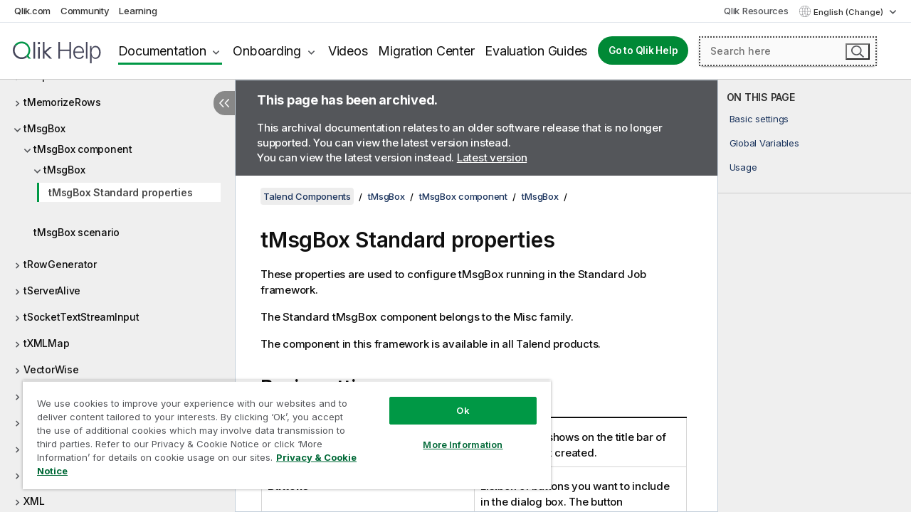

--- FILE ---
content_type: text/html; charset=utf-8
request_url: https://help.qlik.com/talend/en-US/components/7.3/tmsgbox/tmsgbox-standard-properties
body_size: 101019
content:

<!DOCTYPE html>
<html lang="en">
<head data-version="5.8.5.34">
    <meta charset="utf-8" />
    <meta name="viewport" content="width=device-width, initial-scale=1.0" />
                <meta name="DC.Type" content="reference" />
                <meta name="DC.Title" content="tMsgBox Standard properties" />
                <meta name="DC.Coverage" content="tMsgBox" />
                <meta name="prodname" content="Talend MDM Platform" />
                <meta name="prodname" content="Talend Real-Time Big Data Platform" />
                <meta name="prodname" content="Talend Data Services Platform" />
                <meta name="prodname" content="Talend Big Data Platform" />
                <meta name="prodname" content="Talend Data Management Platform" />
                <meta name="prodname" content="Talend ESB" />
                <meta name="prodname" content="Talend Data Integration" />
                <meta name="prodname" content="Talend Big Data" />
                <meta name="prodname" content="Talend Data Fabric" />
                <meta name="version" content="7.3" />
                <meta name="platform" content="Talend Studio" />
                <meta name="mapid" content="tmsgbox" />
                <meta name="pageid" content="tmsgbox-standard-properties" />
                <meta name="concepts" content="Data Governance" />
        <meta name="guide-name" content="Talend Components" />
    <meta name="product" content="Talend Components" />
    <meta name="version" content="7.3" />

        <script type="text/javascript" src="https://d2zcxm2u7ahqlt.cloudfront.net/5b4cc16bfe8667990b58e1df434da538/search-clients/db85c396-75a2-11ef-9c3f-0242ac12000b/an.js"></script>
    <script type="text/javascript" src="https://d2zcxm2u7ahqlt.cloudfront.net/5b4cc16bfe8667990b58e1df434da538/search-clients/db85c396-75a2-11ef-9c3f-0242ac12000b/searchbox.js"></script>
    <link rel="stylesheet" href="https://d2zcxm2u7ahqlt.cloudfront.net/5b4cc16bfe8667990b58e1df434da538/search-clients/db85c396-75a2-11ef-9c3f-0242ac12000b/searchbox.css" />


    <link rel="preconnect" href="https://fonts.googleapis.com" />
    <link rel="preconnect" href="https://fonts.gstatic.com" crossorigin="anonymous" />
    <link href="https://fonts.googleapis.com/css2?family=Inter:wght@100;200;300;400;500;600;700;800;900&display=swap" rel="stylesheet" />
    
    
    
		<link rel="canonical" href="https://help.talend.com/talend/en-US/components/7.3" />
				<link rel="alternate" hreflang="fr-fr" href="https://help.talend.com/talend/fr-FR/components/7.3/tmsgbox/tmsgbox-standard-properties" />
				<link rel="alternate" hreflang="ja-jp" href="https://help.talend.com/talend/ja-JP/components/7.3/tmsgbox/tmsgbox-standard-properties" />
		<link rel="alternate" hreflang="x-default" href="https://help.talend.com/talend/en-US/components/7.3/tmsgbox/tmsgbox-standard-properties" />


    <title>tMsgBox Standard properties | Talend Components Help</title>
    
    

    <script type="application/ld+json">
        {
        "@context": "https://schema.org",
        "@type": "BreadcrumbList",
        "itemListElement": [
{
"@type": "ListItem",
"position": 1,
"name": "Talend Components",
"item": "https://help.qlik.com/talend/en-US/components/7.3"
},
{
"@type": "ListItem",
"position": 2,
"name": "tMsgBox",
"item": "https://help.qlik.com/talend/en-US/components/7.3/tmsgbox"
},
{
"@type": "ListItem",
"position": 3,
"name": "tMsgBox component",
"item": "https://help.qlik.com/talend/en-US/components/7.3/tmsgbox/tmsgbox-component"
},
{
"@type": "ListItem",
"position": 4,
"name": "tMsgBox",
"item": "https://help.qlik.com/talend/en-US/components/7.3/tmsgbox/tmsgbox"
},
{
"@type": "ListItem",
"position": 5,
"name": "tMsgBox Standard properties"
}
        ]
        }
    </script>


    
        <link rel="shortcut icon" type="image/ico" href="/talend/favicon.png?v=cYBi6b1DQtYtcF7OSPc3EOSLLSqQ-A6E_gjO45eigZw" />
        <link rel="stylesheet" href="/talend/css/styles.min.css?v=5.8.5.34" />
    
    

    
    
    


    

</head>
<body class="talend">


<script>/* <![CDATA[ */var dataLayer = [{'site':'help'}];/* ]]> */</script>
<!-- Google Tag Manager -->
<noscript><iframe src="https://www.googletagmanager.com/ns.html?id=GTM-P7VJSX"
height ="0" width ="0" style ="display:none;visibility:hidden" ></iframe></noscript>
<script>// <![CDATA[
(function(w,d,s,l,i){w[l]=w[l]||[];w[l].push({'gtm.start':
new Date().getTime(),event:'gtm.js'});var f=d.getElementsByTagName(s)[0],
j=d.createElement(s),dl=l!='dataLayer'?'&l='+l:'';j.async=true;j.src=
'//www.googletagmanager.com/gtm.js?id='+i+dl;f.parentNode.insertBefore(j,f);
})(window,document,'script','dataLayer','GTM-P7VJSX');
// ]]></script>
<!-- End Google Tag Manager -->



<input type="hidden" id="basePrefix" value="talend" />
<input type="hidden" id="baseLanguage" value="en-US" />
<input type="hidden" id="baseType" value="components" />
<input type="hidden" id="baseVersion" value="7.3" />

    <input type="hidden" id="index" value="5967" />
    <input type="hidden" id="baseUrl" value="/talend/en-US/components/7.3" />
    


    <div id="wrap">
        
        
            

<div id="mega">
    

    

    <a href="javascript:skipToMain('main');" class="skip-button">Skip to main content</a>
        <a href="javascript:skipToMain('complementary');" class="skip-button hidden-mobile">Skip to complementary content</a>

    <header>
        <div class="utilities">
            <ul>
                <li><a href="https://www.qlik.com/?ga-link=qlikhelp-gnav-qlikcom">Qlik.com</a></li>
                <li><a href="https://community.qlik.com/?ga-link=qlikhelp-gnav-community">Community</a></li>
                <li><a href="https://learning.qlik.com/?ga-link=qlikhelp-gnav-learning">Learning</a></li>
            </ul>

            <div class="link">
                <a href="/en-US/Qlik-Resources.htm">Qlik Resources</a>
            </div>

            <div class="dropdown language">
	<button  aria-controls="languages-list1" aria-expanded="false" aria-label="English is currently selected. (Language menu)">
		English (Change)
	</button>
	<div aria-hidden="true" id="languages-list1">

		<ul aria-label="Menu with 5 items.">
				<li><a href="/talend/en-US/components/7.3/tmsgbox/tmsgbox-standard-properties?l=de-DE" lang="de" tabindex="-1" rel="nofollow" aria-label="Item 1 of 5. Deutsch">Deutsch</a></li>
				<li><a href="/talend/en-US/components/7.3/tmsgbox/tmsgbox-standard-properties" lang="en" tabindex="-1" rel="nofollow" aria-label="Item 2 of 5. English">English</a></li>
				<li><a href="/talend/fr-FR/components/7.3/tmsgbox/tmsgbox-standard-properties" lang="fr" tabindex="-1" rel="nofollow" aria-label="Item 3 of 5. Fran&#xE7;ais">Fran&#xE7;ais</a></li>
				<li><a href="/talend/ja-JP/components/7.3/tmsgbox/tmsgbox-standard-properties" lang="ja" tabindex="-1" rel="nofollow" aria-label="Item 4 of 5. &#x65E5;&#x672C;&#x8A9E;">&#x65E5;&#x672C;&#x8A9E;</a></li>
				<li><a href="/talend/en-US/components/7.3/tmsgbox/tmsgbox-standard-properties?l=zh-CN" lang="zh" tabindex="-1" rel="nofollow" aria-label="Item 5 of 5. &#x4E2D;&#x6587;&#xFF08;&#x4E2D;&#x56FD;&#xFF09;">&#x4E2D;&#x6587;&#xFF08;&#x4E2D;&#x56FD;&#xFF09;</a></li>
		</ul>
	</div>
	<div class="clearfix" aria-hidden="true"></div>
</div>
        </div>

        <div class="navigation">

            <div class="mobile-close-button mobile-menu-close-button">
                <button><span class="visually-hidden">Close</span></button>
            </div>
            <nav>

                <div class="logo mobile">
                    <a href="/en-US/" class="mega-logo">
                        <img src="/talend/img/logos/Qlik-Help-2024.svg" alt="Qlik Talend Help home" />
                        <span class=" external"></span>
                    </a>
                </div>

                <ul>
                    <li class="logo">
                        <a href="/en-US/" class="mega-logo">
                            <img src="/talend/img/logos/Qlik-Help-2024.svg" alt="Qlik Talend Help home" />
                            <span class=" external"></span>
                        </a>
                    </li>

                    <li class="pushdown">
                        <a href="javascript:void(0);" class="selected" aria-controls="mega-products-list" aria-expanded="false">Documentation</a>
                        <div class="pushdown-list documentation-list doc-tabs " id="mega-products-list" aria-hidden="true">

                            <div class="doc-category-list">
                                <ul>
                                    <li class="doc-category-link" id="tab1"><a href="javascript:void(0);">Cloud</a></li>
                                    <li class="doc-category-link" id="tab2"><a href="javascript:void(0);">Client-Managed</a></li>
                                    <li class="doc-category-link" id="tab3"><a href="javascript:void(0);">Additional documentation</a></li>
                                </ul>
                            </div>

                            <a href="javascript:void(0);" class="mobile doc-category-link" id="tab1">Cloud</a>
                            <div role="tabpanel" id="tabs1_tab1_panel" class="tabpanel">
                                <div>
                                    <h2>Qlik Cloud</h2>
                                    <ul class="two">
                                        <li><a href="/en-US/cloud-services/">Home</a></li>
                                        <li><a href="/en-US/cloud-services/Subsystems/Hub/Content/Global_Common/HelpSites/introducing-qlik-cloud.htm">Introduction</a></li>
                                        <li><a href="/en-US/cloud-services/csh/client/ChangeLogSaaS">What's new in Qlik Cloud</a></li>
                                        <li><a href="/en-US/cloud-services/Subsystems/Hub/Content/Global_Common/HelpSites/Talend-capabilities.htm">What is Qlik Talend Cloud</a></li>
                                        <li><a href="/en-US/cloud-services/Subsystems/Hub/Content/Sense_Hub/Introduction/analyzing-data.htm">Analytics</a></li>
                                        <li><a href="/en-US/cloud-services/Subsystems/Hub/Content/Sense_Hub/DataIntegration/Introduction/Data-services.htm">Data Integration</a></li>
                                        <li><a href="/en-US/cloud-services/Subsystems/Hub/Content/Sense_Hub/Introduction/qlik-sense-administration.htm">Administration</a></li>
                                        <li><a href="/en-US/cloud-services/Subsystems/Hub/Content/Sense_QlikAutomation/introduction/home-automation.htm">Automations</a></li>
                                        <li><a href="https://qlik.dev/" class="see-also-link-external" target="_blank">Development</a></li>
                                    </ul>
                                </div>
                                <div>
                                    <h2>Other cloud solutions</h2>
                                    <ul>
                                        <li><a href="/en-US/cloud-services/Content/Sense_Helpsites/Home-talend-cloud.htm">Talend Cloud</a></li>
                                        <li><a href="https://talend.qlik.dev/apis/" class="see-also-link-external" target="_blank">Talend API Portal</a></li>
                                        <li><a href="https://www.stitchdata.com/docs/" class="see-also-link-external" target="_blank">Stitch</a></li>
                                        <li><a href="/en-US/upsolver">Upsolver</a></li>
                                    </ul>
                                </div>
                            </div>

                            <a href="javascript:void(0);" class="mobile doc-category-link" id="tab2">Client-Managed</a>
                            <div role="tabpanel" id="tabs1_tab2_panel" class="tabpanel">
                                <div>
                                    <h2>Client-Managed — Analytics</h2>
                                    <ul class="two">
                                        <!-- client managed analytics -->
                                        <li><a tabindex="-1" href="/en-US/sense/Content/Sense_Helpsites/Home.htm">Qlik Sense for users</a></li>
                                        <li><a tabindex="-1" href="/en-US/sense-admin">Qlik Sense for administrators</a></li>
                                        <li><a tabindex="-1" href="/en-US/sense-developer">Qlik Sense for developers</a></li>
                                        <li><a tabindex="-1" href="/en-US/nprinting">Qlik NPrinting</a></li>
                                        <li><a tabindex="-1" href="/en-US/connectors">Connectors</a></li>
                                        <li><a tabindex="-1" href="/en-US/geoanalytics">Qlik GeoAnalytics</a></li>
                                        <li><a tabindex="-1" href="/en-US/alerting">Qlik Alerting</a></li>
                                        <li><a tabindex="-1" href="/en-US/qlikview/Content/QV_HelpSites/Home.htm">QlikView for users and administrators</a></li>
                                        <li><a tabindex="-1" href="/en-US/qlikview-developer">QlikView for developers</a></li>
                                        <li><a tabindex="-1" href="/en-US/governance-dashboard">Governance Dashboard</a></li>
                                    </ul>
                                </div>
                                <div>
                                    <h2>Client-Managed — Data Integration</h2>
                                    <ul class="two">
                                        <!-- client managed data integration -->
                                        <li><a tabindex="-1" href="/en-US/replicate">Qlik Replicate</a></li>
                                        <li><a tabindex="-1" href="/en-US/compose">Qlik Compose</a></li>
                                        <li><a tabindex="-1" href="/en-US/enterprise-manager">Qlik Enterprise Manager</a></li>
                                        <li><a tabindex="-1" href="/en-US/gold-client">Qlik Gold Client</a></li>
                                        <li><a tabindex="-1" href="/en-US/catalog">Qlik Catalog</a></li>
                                        <li><a tabindex="-1" href="/en-US/nodegraph">NodeGraph (legacy)</a></li>
                                        <li><a href="/talend/en-US/studio-user-guide/">Talend Studio</a></li>
                                        <li><a href="/talend/en-US/esb-developer-guide/">Talend ESB</a></li>
                                        <li><a href="/talend/en-US/administration-center-user-guide">Talend Administration Center</a></li>
                                        <li><a href="/talend/en-US/talend-data-catalog/">Talend Data Catalog</a></li>
                                        <li><a href="/talend/en-US/data-preparation-user-guide/8.0">Talend Data Preparation</a></li>
                                        <li><a href="/talend/en-US/data-stewardship-user-guide/8.0">Talend Data Stewardship</a></li>
                                    </ul>
                                </div>
                            </div>

                            <a href="javascript:void(0);" class="mobile doc-category-link" id="tab3">Additional documentation</a>
                            <div role="tabpanel" id="tabs1_tab3_panel" class="tabpanel">
                                <div>
                                    <h2>Additional documentation</h2>
                                    <ul>
                                        <li><a href="/en-US/archive" class="archive-link">Qlik Documentation archive</a></li>
                                        <li><a href="/talend/en-US/archive" class="archive-link">Talend Documentation archive</a></li>
                                        <li><div class="talend-logo"></div><a href="/talend/en-US/">Find help for Qlik Talend products</a></li>
                                    </ul>
                                </div>
                            </div>
                            <div class="doc-lightbox"></div>
                        </div>

                    </li>

                    <li class="pushdown">
                        <a href="javascript:void(0);" aria-controls="mega-onboarding-list" aria-expanded="false">Onboarding</a>

                        <div class="pushdown-list documentation-list doc-tabs " id="mega-onboarding-list" aria-hidden="true">

                            <div class="doc-category-list">
                                <ul>
                                    <li class="doc-category-link" id="tab8"><a href="javascript:void(0);">Get started with analytics</a></li>
                                    <li class="doc-category-link" id="tab9"><a href="javascript:void(0);">Get started with data integration</a></li>
                                </ul>
                            </div>

                            <div role="tabpanel" id="tabs1_tab8_panel" class="tabpanel">
                                <div>
                                    <h2>Onboarding analytics users</h2>
                                    <ul class="two">
                                        <li><a tabindex="-1" href="/en-US/onboarding">Get started with analytics in Qlik Sense</a></li>

                                        <li><a tabindex="-1" href="/en-US/onboarding/qlik-cloud-analytics-standard">Administer Qlik Cloud Analytics Standard</a></li>
                                        <li><a tabindex="-1" href="/en-US/onboarding/qlik-cloud-analytics-premium-enterprise">Administer Qlik Cloud Analytics Premium and Enterprise</a></li>
                                        <li><a tabindex="-1" href="/en-US/onboarding/qlik-sense-business-admins">Administer Qlik Sense Business</a></li>
                                        <li><a tabindex="-1" href="/en-US/onboarding/qlik-sense-enterprise-saas-admins">Administer Qlik Sense Enterprise SaaS</a></li>
                                        <li><a tabindex="-1" href="/en-US/onboarding/qlik-cloud-government-admins">Administer Qlik Cloud Government</a></li>

                                        <li><a tabindex="-1" href="/en-US/onboarding/qlik-sense-enterprise-windows-admins">Administer Qlik Sense Enterprise on Windows</a></li>
                                    </ul>
                                </div>
                            </div>
                            <div role="tabpanel" id="tabs1_tab9_panel" class="tabpanel">
                                <div>
                                    <h2>Onboarding data integration users</h2>
                                    <ul class="">
                                        <li><a tabindex="-1" href="/en-US/cloud-services/Subsystems/Hub/Content/Sense_Hub/DataIntegration/Introduction/Getting-started-QTC.htm">Getting started with Qlik Talend Data Integration Cloud</a></li>
                                        <li><a tabindex="-1" href="/talend/en-US/talend-cloud-getting-started/Cloud/about-talend-cloud">Getting Started with Talend Cloud</a></li>
                                    </ul>
                                </div>
                            </div>                            
                            <div class="doc-lightbox"></div>
                        </div>
                    </li>


                    <li><a href="/en-US/videos">Videos</a></li>

                    <li><a href="/en-US/migration">Migration Center</a></li>

                    <li class="mega-migration"><a href="/en-US/evaluation-guides">Evaluation Guides</a></li>

                    <li class="hidden-desktop"><a href="/en-US/Qlik-Resources.htm">Qlik Resources</a></li>

                        
                        
                            <li><a class="button goto" href="/en-US/">Go to Qlik Help</a></li>
                        


                    <li class="dropdown language-mobile">
	<a href="javascript:void(0);" aria-controls="languages-list2" aria-expanded="false" aria-label="English is currently selected. (Language menu)">
		English (Change)
	</a>
	<div aria-hidden="true" id="languages-list2">

		<ul aria-label="Menu with 5 items.">
				<li><a href="/talend/en-US/components/7.3/tmsgbox/tmsgbox-standard-properties?l=de-DE" lang="de" tabindex="-1" rel="nofollow" aria-label="Item 1 of 5. Deutsch">Deutsch</a></li>
				<li><a href="/talend/en-US/components/7.3/tmsgbox/tmsgbox-standard-properties" lang="en" tabindex="-1" rel="nofollow" aria-label="Item 2 of 5. English">English</a></li>
				<li><a href="/talend/fr-FR/components/7.3/tmsgbox/tmsgbox-standard-properties" lang="fr" tabindex="-1" rel="nofollow" aria-label="Item 3 of 5. Fran&#xE7;ais">Fran&#xE7;ais</a></li>
				<li><a href="/talend/ja-JP/components/7.3/tmsgbox/tmsgbox-standard-properties" lang="ja" tabindex="-1" rel="nofollow" aria-label="Item 4 of 5. &#x65E5;&#x672C;&#x8A9E;">&#x65E5;&#x672C;&#x8A9E;</a></li>
				<li><a href="/talend/en-US/components/7.3/tmsgbox/tmsgbox-standard-properties?l=zh-CN" lang="zh" tabindex="-1" rel="nofollow" aria-label="Item 5 of 5. &#x4E2D;&#x6587;&#xFF08;&#x4E2D;&#x56FD;&#xFF09;">&#x4E2D;&#x6587;&#xFF08;&#x4E2D;&#x56FD;&#xFF09;</a></li>
		</ul>
	</div>
	<div class="clearfix" aria-hidden="true"></div>
</li>
                </ul>
            </nav>

            <div class="search-container">

                <button>Search</button>
                    <div id="auto" class="su-box">
                        <div ng-controller="SearchautoController">
                            <div bind-html-compile="autocompleteHtml">
                                <span class="su-placeholder" tabindex="0">
    Loading SearchUnify's search<span class="su-dots"></span>
    <span class="su-support-link">
        If you need assistance with your product, please contact Qlik Support.<br/>
        <a href="https://customerportal.qlik.com/knowledge" target="_blank">Qlik Customer Portal</a>
    </span>
</span>
                            </div>
                        </div>
                    </div>
            </div>



            <button class="mobile-menu-button">Menu</button>
        </div>


    </header>

    <div class="search-box mobile">
        <div class="search-cancel">
            <button><span class="visually-hidden">Close</span></button>
        </div>
            <span class="su-placeholder" tabindex="0">
    Loading SearchUnify's search<span class="su-dots"></span>
    <span class="su-support-link">
        If you need assistance with your product, please contact Qlik Support.<br/>
        <a href="https://customerportal.qlik.com/knowledge" target="_blank">Qlik Customer Portal</a>
    </span>
</span>
    </div>
    

</div>



        <div class="main ">
                

            <div class="container content">
                <div class="navigation-pane col-3">
                    <button class="hide-toc" aria-label="Hide table of contents" data-text-hide="Hide table of contents" data-text-show="Show table of contents"></button>
                    
                    
        <aside class="navigation">
            <div class="tree-header">
                <div class="header-items">
                    <div class="content-button open">
                        <button class="button" aria-label="Show table of contents"></button>
                    </div>
                    <div class="content-button close">
                        <button class="button" aria-label="Hide table of contents"></button>
                    </div>

                        <div class="website-name">
        <h2 id="website-name-header" class="components">
            <a href="/talend/en-US/components/7.3/">
Talend Components            </a>

        </h2>
    </div>


                    <div class="navigation-help" aria-label="The navigation region that follows is a tree view. Use the tab key to navigate onto the tree and the right and left arrow keys to expand branches."><p>Navigate</p></div>

                </div>
            </div>
                    <span class="version-display hidden-mobile">7.3 – archived</span>
            <input type="hidden" id="version-name" value="7.3" />



            <button class="horizontal-nav-close-button">Back</button>
            <nav>
                		<ul role=tree id=tree0 aria-labelledby=website-name-header tabindex=0>
		<li role="treeitem" id="tocitem-1" data-index="1"  aria-labelledby="tocitem-1">
            <a href="/talend/en-US/components/7.3/About">About Talend components for Jobs</a>
			
        </li>
		<li role="treeitem" id="tocitem-2" data-index="2"  aria-expanded="false" aria-labelledby="tocitem-2">
                <div class="toggle" aria-hidden="true"></div>
            <a href="/talend/en-US/components/7.3/access">Access</a>
			
        </li>
		<li role="treeitem" id="tocitem-26" data-index="26"  aria-expanded="false" aria-labelledby="tocitem-26">
                <div class="toggle" aria-hidden="true"></div>
            <a href="/talend/en-US/components/7.3/amazon-aurora">Amazon Aurora</a>
			
        </li>
		<li role="treeitem" id="tocitem-60" data-index="60"  aria-expanded="false" aria-labelledby="tocitem-60">
                <div class="toggle" aria-hidden="true"></div>
            <a href="/talend/en-US/components/7.3/amazon-dynamodb">Amazon DynamoDB</a>
			
        </li>
		<li role="treeitem" id="tocitem-84" data-index="84"  aria-expanded="false" aria-labelledby="tocitem-84">
                <div class="toggle" aria-hidden="true"></div>
            <a href="/talend/en-US/components/7.3/amazon-emr">Amazon EMR</a>
			
        </li>
		<li role="treeitem" id="tocitem-104" data-index="104"  aria-expanded="false" aria-labelledby="tocitem-104">
                <div class="toggle" aria-hidden="true"></div>
            <a href="/talend/en-US/components/7.3/amazon-emr-distribution">Amazon EMR distribution</a>
			
        </li>
		<li role="treeitem" id="tocitem-122" data-index="122"  aria-expanded="false" aria-labelledby="tocitem-122">
                <div class="toggle" aria-hidden="true"></div>
            <a href="/talend/en-US/components/7.3/amazon-mysql">Amazon MySQL</a>
			
        </li>
		<li role="treeitem" id="tocitem-143" data-index="143"  aria-expanded="false" aria-labelledby="tocitem-143">
                <div class="toggle" aria-hidden="true"></div>
            <a href="/talend/en-US/components/7.3/amazon-oracle">Amazon Oracle</a>
			
        </li>
		<li role="treeitem" id="tocitem-164" data-index="164"  aria-expanded="false" aria-labelledby="tocitem-164">
                <div class="toggle" aria-hidden="true"></div>
            <a href="/talend/en-US/components/7.3/amazon-redshift">Amazon Redshift</a>
			
        </li>
		<li role="treeitem" id="tocitem-223" data-index="223"  aria-expanded="false" aria-labelledby="tocitem-223">
                <div class="toggle" aria-hidden="true"></div>
            <a href="/talend/en-US/components/7.3/amazon-s3">Amazon S3</a>
			
        </li>
		<li role="treeitem" id="tocitem-303" data-index="303"  aria-expanded="false" aria-labelledby="tocitem-303">
                <div class="toggle" aria-hidden="true"></div>
            <a href="/talend/en-US/components/7.3/amazon-sqs">Amazon SQS</a>
			
        </li>
		<li role="treeitem" id="tocitem-349" data-index="349"  aria-expanded="false" aria-labelledby="tocitem-349">
                <div class="toggle" aria-hidden="true"></div>
            <a href="/talend/en-US/components/7.3/apache-log">Apache log</a>
			
        </li>
		<li role="treeitem" id="tocitem-356" data-index="356"  aria-expanded="false" aria-labelledby="tocitem-356">
                <div class="toggle" aria-hidden="true"></div>
            <a href="/talend/en-US/components/7.3/archive-unarchive">Archive/Unarchive</a>
			
        </li>
		<li role="treeitem" id="tocitem-367" data-index="367"  aria-expanded="false" aria-labelledby="tocitem-367">
                <div class="toggle" aria-hidden="true"></div>
            <a href="/talend/en-US/components/7.3/arff">ARFF</a>
			
        </li>
		<li role="treeitem" id="tocitem-378" data-index="378"  aria-expanded="false" aria-labelledby="tocitem-378">
                <div class="toggle" aria-hidden="true"></div>
            <a href="/talend/en-US/components/7.3/as400">AS400</a>
			
        </li>
		<li role="treeitem" id="tocitem-403" data-index="403"  aria-expanded="false" aria-labelledby="tocitem-403">
                <div class="toggle" aria-hidden="true"></div>
            <a href="/talend/en-US/components/7.3/avro">Avro</a>
			
        </li>
		<li role="treeitem" id="tocitem-427" data-index="427"  aria-expanded="false" aria-labelledby="tocitem-427">
                <div class="toggle" aria-hidden="true"></div>
            <a href="/talend/en-US/components/7.3/azure-data-lake-storage-gen2">Azure Data Lake Storage Gen2</a>
			
        </li>
		<li role="treeitem" id="tocitem-450" data-index="450"  aria-expanded="false" aria-labelledby="tocitem-450">
                <div class="toggle" aria-hidden="true"></div>
            <a href="/talend/en-US/components/7.3/azure-storage-blob">Azure Storage Blob</a>
			
        </li>
		<li role="treeitem" id="tocitem-491" data-index="491"  aria-expanded="false" aria-labelledby="tocitem-491">
                <div class="toggle" aria-hidden="true"></div>
            <a href="/talend/en-US/components/7.3/azure-storage-queue">Azure Storage Queue</a>
			
        </li>
		<li role="treeitem" id="tocitem-511" data-index="511"  aria-expanded="false" aria-labelledby="tocitem-511">
                <div class="toggle" aria-hidden="true"></div>
            <a href="/talend/en-US/components/7.3/azure-storage-table">Azure Storage Table</a>
			
        </li>
		<li role="treeitem" id="tocitem-528" data-index="528"  aria-expanded="false" aria-labelledby="tocitem-528">
                <div class="toggle" aria-hidden="true"></div>
            <a href="/talend/en-US/components/7.3/azure-synapse-analytics">Azure Synapse Analytics</a>
			
        </li>
		<li role="treeitem" id="tocitem-548" data-index="548"  aria-expanded="false" aria-labelledby="tocitem-548">
                <div class="toggle" aria-hidden="true"></div>
            <a href="/talend/en-US/components/7.3/bonita">Bonita</a>
			
        </li>
		<li role="treeitem" id="tocitem-565" data-index="565"  aria-expanded="false" aria-labelledby="tocitem-565">
                <div class="toggle" aria-hidden="true"></div>
            <a href="/talend/en-US/components/7.3/box">Box</a>
			
        </li>
		<li role="treeitem" id="tocitem-584" data-index="584"  aria-expanded="false" aria-labelledby="tocitem-584">
                <div class="toggle" aria-hidden="true"></div>
            <a href="/talend/en-US/components/7.3/buffer">Buffer</a>
			
        </li>
		<li role="treeitem" id="tocitem-599" data-index="599"  aria-expanded="false" aria-labelledby="tocitem-599">
                <div class="toggle" aria-hidden="true"></div>
            <a href="/talend/en-US/components/7.3/business-rules">Business rules</a>
			
        </li>
		<li role="treeitem" id="tocitem-629" data-index="629"  aria-expanded="false" aria-labelledby="tocitem-629">
                <div class="toggle" aria-hidden="true"></div>
            <a href="/talend/en-US/components/7.3/cassandra">Cassandra</a>
			
        </li>
		<li role="treeitem" id="tocitem-668" data-index="668"  aria-expanded="false" aria-labelledby="tocitem-668">
                <div class="toggle" aria-hidden="true"></div>
            <a href="/talend/en-US/components/7.3/change-data-capture">Change Data Capture</a>
			
        </li>
		<li role="treeitem" id="tocitem-726" data-index="726"  aria-expanded="false" aria-labelledby="tocitem-726">
                <div class="toggle" aria-hidden="true"></div>
            <a href="/talend/en-US/components/7.3/chart">Chart</a>
			
        </li>
		<li role="treeitem" id="tocitem-749" data-index="749"  aria-expanded="false" aria-labelledby="tocitem-749">
                <div class="toggle" aria-hidden="true"></div>
            <a href="/talend/en-US/components/7.3/cloud">Cloud</a>
			
        </li>
		<li role="treeitem" id="tocitem-755" data-index="755"  aria-expanded="false" aria-labelledby="tocitem-755">
                <div class="toggle" aria-hidden="true"></div>
            <a href="/talend/en-US/components/7.3/combinedsql">CombinedSQL</a>
			
        </li>
		<li role="treeitem" id="tocitem-778" data-index="778"  aria-expanded="false" aria-labelledby="tocitem-778">
                <div class="toggle" aria-hidden="true"></div>
            <a href="/talend/en-US/components/7.3/context">Context</a>
			
        </li>
		<li role="treeitem" id="tocitem-790" data-index="790"  aria-expanded="false" aria-labelledby="tocitem-790">
                <div class="toggle" aria-hidden="true"></div>
            <a href="/talend/en-US/components/7.3/cosmosdb">CosmosDB</a>
			
        </li>
		<li role="treeitem" id="tocitem-806" data-index="806"  aria-expanded="false" aria-labelledby="tocitem-806">
                <div class="toggle" aria-hidden="true"></div>
            <a href="/talend/en-US/components/7.3/couchbase">Couchbase</a>
			
        </li>
		<li role="treeitem" id="tocitem-823" data-index="823"  aria-expanded="false" aria-labelledby="tocitem-823">
                <div class="toggle" aria-hidden="true"></div>
            <a href="/talend/en-US/components/7.3/cyberark">CyberArk</a>
			
        </li>
		<li role="treeitem" id="tocitem-832" data-index="832"  aria-expanded="false" aria-labelledby="tocitem-832">
                <div class="toggle" aria-hidden="true"></div>
            <a href="/talend/en-US/components/7.3/data-mapping">Data mapping</a>
			
        </li>
		<li role="treeitem" id="tocitem-916" data-index="916"  aria-expanded="false" aria-labelledby="tocitem-916">
                <div class="toggle" aria-hidden="true"></div>
            <a href="/talend/en-US/components/7.3/data-preparation">Data Preparation</a>
			
        </li>
		<li role="treeitem" id="tocitem-974" data-index="974"  aria-expanded="false" aria-labelledby="tocitem-974">
                <div class="toggle" aria-hidden="true"></div>
            <a href="/talend/en-US/components/7.3/data-quality-components-container">Data Quality components</a>
			
        </li>
		<li role="treeitem" id="tocitem-1612" data-index="1612"  aria-expanded="false" aria-labelledby="tocitem-1612">
                <div class="toggle" aria-hidden="true"></div>
            <a href="/talend/en-US/components/7.3/data-stewardship">Data Stewardship</a>
			
        </li>
		<li role="treeitem" id="tocitem-1654" data-index="1654"  aria-expanded="false" aria-labelledby="tocitem-1654">
                <div class="toggle" aria-hidden="true"></div>
            <a href="/talend/en-US/components/7.3/database-utility">Database utility</a>
			
        </li>
		<li role="treeitem" id="tocitem-1661" data-index="1661"  aria-expanded="false" aria-labelledby="tocitem-1661">
                <div class="toggle" aria-hidden="true"></div>
            <a href="/talend/en-US/components/7.3/databricks">Databricks</a>
			
        </li>
		<li role="treeitem" id="tocitem-1691" data-index="1691"  aria-expanded="false" aria-labelledby="tocitem-1691">
                <div class="toggle" aria-hidden="true"></div>
            <a href="/talend/en-US/components/7.3/db-generic">DB Generic</a>
			
        </li>
		<li role="treeitem" id="tocitem-1736" data-index="1736"  aria-expanded="false" aria-labelledby="tocitem-1736">
                <div class="toggle" aria-hidden="true"></div>
            <a href="/talend/en-US/components/7.3/db2">DB2</a>
			
        </li>
		<li role="treeitem" id="tocitem-1756" data-index="1756"  aria-expanded="false" aria-labelledby="tocitem-1756">
                <div class="toggle" aria-hidden="true"></div>
            <a href="/talend/en-US/components/7.3/dbfs">DBFS</a>
			
        </li>
		<li role="treeitem" id="tocitem-1764" data-index="1764"  aria-expanded="false" aria-labelledby="tocitem-1764">
                <div class="toggle" aria-hidden="true"></div>
            <a href="/talend/en-US/components/7.3/defining-context-groups">Defining Context Groups</a>
			
        </li>
		<li role="treeitem" id="tocitem-1775" data-index="1775"  aria-expanded="false" aria-labelledby="tocitem-1775">
                <div class="toggle" aria-hidden="true"></div>
            <a href="/talend/en-US/components/7.3/delimited">Delimited</a>
			
        </li>
		<li role="treeitem" id="tocitem-1823" data-index="1823"  aria-expanded="false" aria-labelledby="tocitem-1823">
                <div class="toggle" aria-hidden="true"></div>
            <a href="/talend/en-US/components/7.3/delta-lake">Delta Lake</a>
			
        </li>
		<li role="treeitem" id="tocitem-1844" data-index="1844"  aria-expanded="false" aria-labelledby="tocitem-1844">
                <div class="toggle" aria-hidden="true"></div>
            <a href="/talend/en-US/components/7.3/dotnet">DotNET</a>
			
        </li>
		<li role="treeitem" id="tocitem-1862" data-index="1862"  aria-expanded="false" aria-labelledby="tocitem-1862">
                <div class="toggle" aria-hidden="true"></div>
            <a href="/talend/en-US/components/7.3/dropbox">Dropbox</a>
			
        </li>
		<li role="treeitem" id="tocitem-1885" data-index="1885"  aria-expanded="false" aria-labelledby="tocitem-1885">
                <div class="toggle" aria-hidden="true"></div>
            <a href="/talend/en-US/components/7.3/dynamic-schema">Dynamic Schema</a>
			
        </li>
		<li role="treeitem" id="tocitem-1903" data-index="1903"  aria-expanded="false" aria-labelledby="tocitem-1903">
                <div class="toggle" aria-hidden="true"></div>
            <a href="/talend/en-US/components/7.3/elasticsearch">ElasticSearch</a>
			
        </li>
		<li role="treeitem" id="tocitem-1915" data-index="1915"  aria-expanded="false" aria-labelledby="tocitem-1915">
                <div class="toggle" aria-hidden="true"></div>
            <a href="/talend/en-US/components/7.3/elt-greenplum">ELT Greenplum</a>
			
        </li>
		<li role="treeitem" id="tocitem-1952" data-index="1952"  aria-expanded="false" aria-labelledby="tocitem-1952">
                <div class="toggle" aria-hidden="true"></div>
            <a href="/talend/en-US/components/7.3/elt-hive">ELT Hive</a>
			
        </li>
		<li role="treeitem" id="tocitem-1986" data-index="1986"  aria-expanded="false" aria-labelledby="tocitem-1986">
                <div class="toggle" aria-hidden="true"></div>
            <a href="/talend/en-US/components/7.3/elt-jdbc">ELT JDBC</a>
			
        </li>
		<li role="treeitem" id="tocitem-2023" data-index="2023"  aria-expanded="false" aria-labelledby="tocitem-2023">
                <div class="toggle" aria-hidden="true"></div>
            <a href="/talend/en-US/components/7.3/elt-mssql">ELT MSSql</a>
			
        </li>
		<li role="treeitem" id="tocitem-2060" data-index="2060"  aria-expanded="false" aria-labelledby="tocitem-2060">
                <div class="toggle" aria-hidden="true"></div>
            <a href="/talend/en-US/components/7.3/elt-mysql">ELT MySQL</a>
			
        </li>
		<li role="treeitem" id="tocitem-2097" data-index="2097"  aria-expanded="false" aria-labelledby="tocitem-2097">
                <div class="toggle" aria-hidden="true"></div>
            <a href="/talend/en-US/components/7.3/elt-netezza">ELT Netezza</a>
			
        </li>
		<li role="treeitem" id="tocitem-2134" data-index="2134"  aria-expanded="false" aria-labelledby="tocitem-2134">
                <div class="toggle" aria-hidden="true"></div>
            <a href="/talend/en-US/components/7.3/elt-oracle">ELT Oracle</a>
			
        </li>
		<li role="treeitem" id="tocitem-2178" data-index="2178"  aria-expanded="false" aria-labelledby="tocitem-2178">
                <div class="toggle" aria-hidden="true"></div>
            <a href="/talend/en-US/components/7.3/elt-postgresql">ELT PostgreSQL</a>
			
        </li>
		<li role="treeitem" id="tocitem-2215" data-index="2215"  aria-expanded="false" aria-labelledby="tocitem-2215">
                <div class="toggle" aria-hidden="true"></div>
            <a href="/talend/en-US/components/7.3/elt-sybase">ELT Sybase</a>
			
        </li>
		<li role="treeitem" id="tocitem-2244" data-index="2244"  aria-expanded="false" aria-labelledby="tocitem-2244">
                <div class="toggle" aria-hidden="true"></div>
            <a href="/talend/en-US/components/7.3/elt-teradata">ELT Teradata</a>
			
        </li>
		<li role="treeitem" id="tocitem-2281" data-index="2281"  aria-expanded="false" aria-labelledby="tocitem-2281">
                <div class="toggle" aria-hidden="true"></div>
            <a href="/talend/en-US/components/7.3/elt-vertica">ELT Vertica</a>
			
        </li>
		<li role="treeitem" id="tocitem-2318" data-index="2318"  aria-expanded="false" aria-labelledby="tocitem-2318">
                <div class="toggle" aria-hidden="true"></div>
            <a href="/talend/en-US/components/7.3/esb-rest">ESB REST</a>
			
        </li>
		<li role="treeitem" id="tocitem-2393" data-index="2393"  aria-expanded="false" aria-labelledby="tocitem-2393">
                <div class="toggle" aria-hidden="true"></div>
            <a href="/talend/en-US/components/7.3/esb-soap">ESB SOAP</a>
			
        </li>
		<li role="treeitem" id="tocitem-2416" data-index="2416"  aria-expanded="false" aria-labelledby="tocitem-2416">
                <div class="toggle" aria-hidden="true"></div>
            <a href="/talend/en-US/components/7.3/exasol">Exasol</a>
			
        </li>
		<li role="treeitem" id="tocitem-2443" data-index="2443"  aria-expanded="false" aria-labelledby="tocitem-2443">
                <div class="toggle" aria-hidden="true"></div>
            <a href="/talend/en-US/components/7.3/excel">Excel</a>
			
        </li>
		<li role="treeitem" id="tocitem-2457" data-index="2457"  aria-expanded="false" aria-labelledby="tocitem-2457">
                <div class="toggle" aria-hidden="true"></div>
            <a href="/talend/en-US/components/7.3/exist">EXist</a>
			
        </li>
		<li role="treeitem" id="tocitem-2476" data-index="2476"  aria-expanded="false" aria-labelledby="tocitem-2476">
                <div class="toggle" aria-hidden="true"></div>
            <a href="/talend/en-US/components/7.3/firebird">Firebird</a>
			
        </li>
		<li role="treeitem" id="tocitem-2492" data-index="2492"  aria-expanded="false" aria-labelledby="tocitem-2492">
                <div class="toggle" aria-hidden="true"></div>
            <a href="/talend/en-US/components/7.3/flume">Flume</a>
			
        </li>
		<li role="treeitem" id="tocitem-2498" data-index="2498"  aria-expanded="false" aria-labelledby="tocitem-2498">
                <div class="toggle" aria-hidden="true"></div>
            <a href="/talend/en-US/components/7.3/ftp">FTP</a>
			
        </li>
		<li role="treeitem" id="tocitem-2540" data-index="2540"  aria-expanded="false" aria-labelledby="tocitem-2540">
                <div class="toggle" aria-hidden="true"></div>
            <a href="/talend/en-US/components/7.3/fullrow">FullRow</a>
			
        </li>
		<li role="treeitem" id="tocitem-2552" data-index="2552"  aria-expanded="false" aria-labelledby="tocitem-2552">
                <div class="toggle" aria-hidden="true"></div>
            <a href="/talend/en-US/components/7.3/global-variable">Global variable</a>
			
        </li>
		<li role="treeitem" id="tocitem-2571" data-index="2571"  aria-expanded="false" aria-labelledby="tocitem-2571">
                <div class="toggle" aria-hidden="true"></div>
            <a href="/talend/en-US/components/7.3/google-bigquery">Google BigQuery</a>
			
        </li>
		<li role="treeitem" id="tocitem-2604" data-index="2604"  aria-expanded="false" aria-labelledby="tocitem-2604">
                <div class="toggle" aria-hidden="true"></div>
            <a href="/talend/en-US/components/7.3/google-dataproc">Google Dataproc</a>
			
        </li>
		<li role="treeitem" id="tocitem-2608" data-index="2608"  aria-expanded="false" aria-labelledby="tocitem-2608">
                <div class="toggle" aria-hidden="true"></div>
            <a href="/talend/en-US/components/7.3/google-drive">Google Drive</a>
			
        </li>
		<li role="treeitem" id="tocitem-2639" data-index="2639"  aria-expanded="false" aria-labelledby="tocitem-2639">
                <div class="toggle" aria-hidden="true"></div>
            <a href="/talend/en-US/components/7.3/google-pubsub">Google PubSub</a>
			
        </li>
		<li role="treeitem" id="tocitem-2647" data-index="2647"  aria-expanded="false" aria-labelledby="tocitem-2647">
                <div class="toggle" aria-hidden="true"></div>
            <a href="/talend/en-US/components/7.3/gpg">GPG</a>
			
        </li>
		<li role="treeitem" id="tocitem-2656" data-index="2656"  aria-expanded="false" aria-labelledby="tocitem-2656">
                <div class="toggle" aria-hidden="true"></div>
            <a href="/talend/en-US/components/7.3/greenplum">Greenplum</a>
			
        </li>
		<li role="treeitem" id="tocitem-2680" data-index="2680"  aria-expanded="false" aria-labelledby="tocitem-2680">
                <div class="toggle" aria-hidden="true"></div>
            <a href="/talend/en-US/components/7.3/groovy">Groovy</a>
			
        </li>
		<li role="treeitem" id="tocitem-2691" data-index="2691"  aria-expanded="false" aria-labelledby="tocitem-2691">
                <div class="toggle" aria-hidden="true"></div>
            <a href="/talend/en-US/components/7.3/gs">GS</a>
			
        </li>
		<li role="treeitem" id="tocitem-2732" data-index="2732"  aria-expanded="false" aria-labelledby="tocitem-2732">
                <div class="toggle" aria-hidden="true"></div>
            <a href="/talend/en-US/components/7.3/hbase">HBase</a>
			
        </li>
		<li role="treeitem" id="tocitem-2761" data-index="2761"  aria-expanded="false" aria-labelledby="tocitem-2761">
                <div class="toggle" aria-hidden="true"></div>
            <a href="/talend/en-US/components/7.3/hcatalog">HCatalog</a>
			
        </li>
		<li role="treeitem" id="tocitem-2780" data-index="2780"  aria-expanded="false" aria-labelledby="tocitem-2780">
                <div class="toggle" aria-hidden="true"></div>
            <a href="/talend/en-US/components/7.3/hdfs">HDFS</a>
			
        </li>
		<li role="treeitem" id="tocitem-2840" data-index="2840"  aria-expanded="false" aria-labelledby="tocitem-2840">
                <div class="toggle" aria-hidden="true"></div>
            <a href="/talend/en-US/components/7.3/hive">Hive</a>
			
        </li>
		<li role="treeitem" id="tocitem-2882" data-index="2882"  aria-expanded="false" aria-labelledby="tocitem-2882">
                <div class="toggle" aria-hidden="true"></div>
            <a href="/talend/en-US/components/7.3/hsqldb">HSQLDB</a>
			
        </li>
		<li role="treeitem" id="tocitem-2890" data-index="2890"  aria-expanded="false" aria-labelledby="tocitem-2890">
                <div class="toggle" aria-hidden="true"></div>
            <a href="/talend/en-US/components/7.3/http">HTTP</a>
			
        </li>
		<li role="treeitem" id="tocitem-2905" data-index="2905"  aria-expanded="false" aria-labelledby="tocitem-2905">
                <div class="toggle" aria-hidden="true"></div>
            <a href="/talend/en-US/components/7.3/impala">Impala</a>
			
        </li>
		<li role="treeitem" id="tocitem-2921" data-index="2921"  aria-expanded="false" aria-labelledby="tocitem-2921">
                <div class="toggle" aria-hidden="true"></div>
            <a href="/talend/en-US/components/7.3/informix">Informix</a>
			
        </li>
		<li role="treeitem" id="tocitem-2945" data-index="2945"  aria-expanded="false" aria-labelledby="tocitem-2945">
                <div class="toggle" aria-hidden="true"></div>
            <a href="/talend/en-US/components/7.3/ingres">Ingres</a>
			
        </li>
		<li role="treeitem" id="tocitem-2972" data-index="2972"  aria-expanded="false" aria-labelledby="tocitem-2972">
                <div class="toggle" aria-hidden="true"></div>
            <a href="/talend/en-US/components/7.3/interbase">Interbase</a>
			
        </li>
		<li role="treeitem" id="tocitem-2988" data-index="2988"  aria-expanded="false" aria-labelledby="tocitem-2988">
                <div class="toggle" aria-hidden="true"></div>
            <a href="/talend/en-US/components/7.3/internet">Internet (Integration)</a>
			
        </li>
		<li role="treeitem" id="tocitem-3003" data-index="3003"  aria-expanded="false" aria-labelledby="tocitem-3003">
                <div class="toggle" aria-hidden="true"></div>
            <a href="/talend/en-US/components/7.3/jasper">Jasper</a>
			
        </li>
		<li role="treeitem" id="tocitem-3015" data-index="3015"  aria-expanded="false" aria-labelledby="tocitem-3015">
                <div class="toggle" aria-hidden="true"></div>
            <a href="/talend/en-US/components/7.3/java-custom-code-for-map-reduce">Java custom code for Map Reduce</a>
			
        </li>
		<li role="treeitem" id="tocitem-3027" data-index="3027"  aria-expanded="false" aria-labelledby="tocitem-3027">
                <div class="toggle" aria-hidden="true"></div>
            <a href="/talend/en-US/components/7.3/java-custom-code-for-storm">Java custom code for Storm</a>
			
        </li>
		<li role="treeitem" id="tocitem-3040" data-index="3040"  aria-expanded="false" aria-labelledby="tocitem-3040">
                <div class="toggle" aria-hidden="true"></div>
            <a href="/talend/en-US/components/7.3/java-custom-code">Java custom code</a>
			
        </li>
		<li role="treeitem" id="tocitem-3104" data-index="3104"  aria-expanded="false" aria-labelledby="tocitem-3104">
                <div class="toggle" aria-hidden="true"></div>
            <a href="/talend/en-US/components/7.3/javadb">JavaDB</a>
			
        </li>
		<li role="treeitem" id="tocitem-3112" data-index="3112"  aria-expanded="false" aria-labelledby="tocitem-3112">
                <div class="toggle" aria-hidden="true"></div>
            <a href="/talend/en-US/components/7.3/jboss-esb">JBoss ESB</a>
			
        </li>
		<li role="treeitem" id="tocitem-3118" data-index="3118"  aria-expanded="false" aria-labelledby="tocitem-3118">
                <div class="toggle" aria-hidden="true"></div>
            <a href="/talend/en-US/components/7.3/jdbc">JDBC</a>
			
        </li>
		<li role="treeitem" id="tocitem-3153" data-index="3153"  aria-expanded="false" aria-labelledby="tocitem-3153">
                <div class="toggle" aria-hidden="true"></div>
            <a href="/talend/en-US/components/7.3/jira">JIRA</a>
			
        </li>
		<li role="treeitem" id="tocitem-3174" data-index="3174"  aria-expanded="false" aria-labelledby="tocitem-3174">
                <div class="toggle" aria-hidden="true"></div>
            <a href="/talend/en-US/components/7.3/jms">JMS</a>
			
        </li>
		<li role="treeitem" id="tocitem-3187" data-index="3187"  aria-expanded="false" aria-labelledby="tocitem-3187">
                <div class="toggle" aria-hidden="true"></div>
            <a href="/talend/en-US/components/7.3/json">JSON</a>
			
        </li>
		<li role="treeitem" id="tocitem-3216" data-index="3216"  aria-expanded="false" aria-labelledby="tocitem-3216">
                <div class="toggle" aria-hidden="true"></div>
            <a href="/talend/en-US/components/7.3/kafka">Kafka</a>
			
        </li>
		<li role="treeitem" id="tocitem-3259" data-index="3259"  aria-expanded="false" aria-labelledby="tocitem-3259">
                <div class="toggle" aria-hidden="true"></div>
            <a href="/talend/en-US/components/7.3/kerberos">Kerberos</a>
			
        </li>
		<li role="treeitem" id="tocitem-3263" data-index="3263"  aria-expanded="false" aria-labelledby="tocitem-3263">
                <div class="toggle" aria-hidden="true"></div>
            <a href="/talend/en-US/components/7.3/keystore">Keystore</a>
			
        </li>
		<li role="treeitem" id="tocitem-3271" data-index="3271"  aria-expanded="false" aria-labelledby="tocitem-3271">
                <div class="toggle" aria-hidden="true"></div>
            <a href="/talend/en-US/components/7.3/kinesis">Kinesis</a>
			
        </li>
		<li role="treeitem" id="tocitem-3285" data-index="3285"  aria-expanded="false" aria-labelledby="tocitem-3285">
                <div class="toggle" aria-hidden="true"></div>
            <a href="/talend/en-US/components/7.3/kudu">Kudu</a>
			
        </li>
		<li role="treeitem" id="tocitem-3301" data-index="3301"  aria-expanded="false" aria-labelledby="tocitem-3301">
                <div class="toggle" aria-hidden="true"></div>
            <a href="/talend/en-US/components/7.3/ldap">LDAP</a>
			
        </li>
		<li role="treeitem" id="tocitem-3323" data-index="3323"  aria-expanded="false" aria-labelledby="tocitem-3323">
                <div class="toggle" aria-hidden="true"></div>
            <a href="/talend/en-US/components/7.3/ldif">LDIF</a>
			
        </li>
		<li role="treeitem" id="tocitem-3336" data-index="3336"  aria-expanded="false" aria-labelledby="tocitem-3336">
                <div class="toggle" aria-hidden="true"></div>
            <a href="/talend/en-US/components/7.3/library-import">Library import</a>
			
        </li>
		<li role="treeitem" id="tocitem-3351" data-index="3351"  aria-expanded="false" aria-labelledby="tocitem-3351">
                <div class="toggle" aria-hidden="true"></div>
            <a href="/talend/en-US/components/7.3/logs-and-errors">Logs and errors (Integration)</a>
			
        </li>
		<li role="treeitem" id="tocitem-3399" data-index="3399"  aria-expanded="false" aria-labelledby="tocitem-3399">
                <div class="toggle" aria-hidden="true"></div>
            <a href="/talend/en-US/components/7.3/machine-learning">Machine Learning</a>
			
        </li>
		<li role="treeitem" id="tocitem-3498" data-index="3498"  aria-expanded="false" aria-labelledby="tocitem-3498">
                <div class="toggle" aria-hidden="true"></div>
            <a href="/talend/en-US/components/7.3/mail">Mail</a>
			
        </li>
		<li role="treeitem" id="tocitem-3517" data-index="3517"  aria-expanded="false" aria-labelledby="tocitem-3517">
                <div class="toggle" aria-hidden="true"></div>
            <a href="/talend/en-US/components/7.3/maprdb">MapRDB</a>
			
        </li>
		<li role="treeitem" id="tocitem-3545" data-index="3545"  aria-expanded="false" aria-labelledby="tocitem-3545">
                <div class="toggle" aria-hidden="true"></div>
            <a href="/talend/en-US/components/7.3/maprstreams">MapRStreams</a>
			
        </li>
		<li role="treeitem" id="tocitem-3561" data-index="3561"  aria-expanded="false" aria-labelledby="tocitem-3561">
                <div class="toggle" aria-hidden="true"></div>
            <a href="/talend/en-US/components/7.3/marketo">Marketo</a>
			
        </li>
		<li role="treeitem" id="tocitem-3586" data-index="3586"  aria-expanded="false" aria-labelledby="tocitem-3586">
                <div class="toggle" aria-hidden="true"></div>
            <a href="/talend/en-US/components/7.3/marklogic">MarkLogic</a>
			
        </li>
		<li role="treeitem" id="tocitem-3598" data-index="3598"  aria-expanded="false" aria-labelledby="tocitem-3598">
                <div class="toggle" aria-hidden="true"></div>
            <a href="/talend/en-US/components/7.3/matching-with-machine-learning">Matching with machine learning</a>
			
        </li>
		<li role="treeitem" id="tocitem-3601" data-index="3601"  aria-expanded="false" aria-labelledby="tocitem-3601">
                <div class="toggle" aria-hidden="true"></div>
            <a href="/talend/en-US/components/7.3/maxdb">MaxDB</a>
			
        </li>
		<li role="treeitem" id="tocitem-3609" data-index="3609"  aria-expanded="false" aria-labelledby="tocitem-3609">
                <div class="toggle" aria-hidden="true"></div>
            <a href="/talend/en-US/components/7.3/mdm-components-container">MDM (Master Data Management)</a>
			
        </li>
		<li role="treeitem" id="tocitem-3728" data-index="3728"  aria-expanded="false" aria-labelledby="tocitem-3728">
                <div class="toggle" aria-hidden="true"></div>
            <a href="/talend/en-US/components/7.3/memsql">MemSQL</a>
			
        </li>
		<li role="treeitem" id="tocitem-3748" data-index="3748"  aria-expanded="false" aria-labelledby="tocitem-3748">
                <div class="toggle" aria-hidden="true"></div>
            <a href="/talend/en-US/components/7.3/microsoft-crm">Microsoft CRM</a>
			
        </li>
		<li role="treeitem" id="tocitem-3767" data-index="3767"  aria-expanded="false" aria-labelledby="tocitem-3767">
                <div class="toggle" aria-hidden="true"></div>
            <a href="/talend/en-US/components/7.3/microsoft-mq">Microsoft MQ</a>
			
        </li>
		<li role="treeitem" id="tocitem-3783" data-index="3783"  aria-expanded="false" aria-labelledby="tocitem-3783">
                <div class="toggle" aria-hidden="true"></div>
            <a href="/talend/en-US/components/7.3/mom">MOM</a>
			
        </li>
		<li role="treeitem" id="tocitem-3808" data-index="3808"  aria-expanded="false" aria-labelledby="tocitem-3808">
                <div class="toggle" aria-hidden="true"></div>
            <a href="/talend/en-US/components/7.3/mondrian">Mondrian</a>
			
        </li>
		<li role="treeitem" id="tocitem-3818" data-index="3818"  aria-expanded="false" aria-labelledby="tocitem-3818">
                <div class="toggle" aria-hidden="true"></div>
            <a href="/talend/en-US/components/7.3/mongodb">MongoDB</a>
			
        </li>
		<li role="treeitem" id="tocitem-3910" data-index="3910"  aria-expanded="false" aria-labelledby="tocitem-3910">
                <div class="toggle" aria-hidden="true"></div>
            <a href="/talend/en-US/components/7.3/mqtt">MQTT</a>
			
        </li>
		<li role="treeitem" id="tocitem-3916" data-index="3916"  aria-expanded="false" aria-labelledby="tocitem-3916">
                <div class="toggle" aria-hidden="true"></div>
            <a href="/talend/en-US/components/7.3/ms-delimited">MS Delimited</a>
			
        </li>
		<li role="treeitem" id="tocitem-3928" data-index="3928"  aria-expanded="false" aria-labelledby="tocitem-3928">
                <div class="toggle" aria-hidden="true"></div>
            <a href="/talend/en-US/components/7.3/ms-positional">MS Positional</a>
			
        </li>
		<li role="treeitem" id="tocitem-3939" data-index="3939"  aria-expanded="false" aria-labelledby="tocitem-3939">
                <div class="toggle" aria-hidden="true"></div>
            <a href="/talend/en-US/components/7.3/ms-xml-connectors">MS XML connectors</a>
			
        </li>
		<li role="treeitem" id="tocitem-3957" data-index="3957"  aria-expanded="false" aria-labelledby="tocitem-3957">
                <div class="toggle" aria-hidden="true"></div>
            <a href="/talend/en-US/components/7.3/mssql">MSSql</a>
			
        </li>
		<li role="treeitem" id="tocitem-4006" data-index="4006"  aria-expanded="false" aria-labelledby="tocitem-4006">
                <div class="toggle" aria-hidden="true"></div>
            <a href="/talend/en-US/components/7.3/mysql">MySQL</a>
			
        </li>
		<li role="treeitem" id="tocitem-4122" data-index="4122"  aria-expanded="false" aria-labelledby="tocitem-4122">
                <div class="toggle" aria-hidden="true"></div>
            <a href="/talend/en-US/components/7.3/namedpipe">NamedPipe</a>
			
        </li>
		<li role="treeitem" id="tocitem-4137" data-index="4137"  aria-expanded="false" aria-labelledby="tocitem-4137">
                <div class="toggle" aria-hidden="true"></div>
            <a href="/talend/en-US/components/7.3/natural-language-processing">Natural Language Processing</a>
			
        </li>
		<li role="treeitem" id="tocitem-4168" data-index="4168"  aria-expanded="false" aria-labelledby="tocitem-4168">
                <div class="toggle" aria-hidden="true"></div>
            <a href="/talend/en-US/components/7.3/neo4j">Neo4j</a>
			
        </li>
		<li role="treeitem" id="tocitem-4247" data-index="4247"  aria-expanded="false" aria-labelledby="tocitem-4247">
                <div class="toggle" aria-hidden="true"></div>
            <a href="/talend/en-US/components/7.3/netezza">Netezza</a>
			
        </li>
		<li role="treeitem" id="tocitem-4267" data-index="4267"  aria-expanded="false" aria-labelledby="tocitem-4267">
                <div class="toggle" aria-hidden="true"></div>
            <a href="/talend/en-US/components/7.3/netsuite">Netsuite</a>
			
        </li>
		<li role="treeitem" id="tocitem-4300" data-index="4300"  aria-expanded="false" aria-labelledby="tocitem-4300">
                <div class="toggle" aria-hidden="true"></div>
            <a href="/talend/en-US/components/7.3/openbravo-erp">Openbravo ERP</a>
			
        </li>
		<li role="treeitem" id="tocitem-4306" data-index="4306"  aria-expanded="false" aria-labelledby="tocitem-4306">
                <div class="toggle" aria-hidden="true"></div>
            <a href="/talend/en-US/components/7.3/oracle">Oracle</a>
			
        </li>
		<li role="treeitem" id="tocitem-4368" data-index="4368"  aria-expanded="false" aria-labelledby="tocitem-4368">
                <div class="toggle" aria-hidden="true"></div>
            <a href="/talend/en-US/components/7.3/orc">ORC</a>
			
        </li>
		<li role="treeitem" id="tocitem-4374" data-index="4374"  aria-expanded="false" aria-labelledby="tocitem-4374">
                <div class="toggle" aria-hidden="true"></div>
            <a href="/talend/en-US/components/7.3/orchestration">Orchestration (Integration)</a>
			
        </li>
		<li role="treeitem" id="tocitem-4484" data-index="4484"  aria-expanded="false" aria-labelledby="tocitem-4484">
                <div class="toggle" aria-hidden="true"></div>
            <a href="/talend/en-US/components/7.3/palo">Palo</a>
			
        </li>
		<li role="treeitem" id="tocitem-4568" data-index="4568"  aria-expanded="false" aria-labelledby="tocitem-4568">
                <div class="toggle" aria-hidden="true"></div>
            <a href="/talend/en-US/components/7.3/paraccel">ParAccel</a>
			
        </li>
		<li role="treeitem" id="tocitem-4590" data-index="4590"  aria-expanded="false" aria-labelledby="tocitem-4590">
                <div class="toggle" aria-hidden="true"></div>
            <a href="/talend/en-US/components/7.3/parquet">Parquet</a>
			
        </li>
		<li role="treeitem" id="tocitem-4604" data-index="4604"  aria-expanded="false" aria-labelledby="tocitem-4604">
                <div class="toggle" aria-hidden="true"></div>
            <a href="/talend/en-US/components/7.3/petals">Petals</a>
			
        </li>
		<li role="treeitem" id="tocitem-4610" data-index="4610"  aria-expanded="false" aria-labelledby="tocitem-4610">
                <div class="toggle" aria-hidden="true"></div>
            <a href="/talend/en-US/components/7.3/pop">POP</a>
			
        </li>
		<li role="treeitem" id="tocitem-4622" data-index="4622"  aria-expanded="false" aria-labelledby="tocitem-4622">
                <div class="toggle" aria-hidden="true"></div>
            <a href="/talend/en-US/components/7.3/positional">Positional</a>
			
        </li>
		<li role="treeitem" id="tocitem-4647" data-index="4647"  aria-expanded="false" aria-labelledby="tocitem-4647">
                <div class="toggle" aria-hidden="true"></div>
            <a href="/talend/en-US/components/7.3/postgresplus">PostgresPlus</a>
			
        </li>
		<li role="treeitem" id="tocitem-4669" data-index="4669"  aria-expanded="false" aria-labelledby="tocitem-4669">
                <div class="toggle" aria-hidden="true"></div>
            <a href="/talend/en-US/components/7.3/postgresql">PostgreSQL</a>
			
        </li>
		<li role="treeitem" id="tocitem-4695" data-index="4695"  aria-expanded="false" aria-labelledby="tocitem-4695">
                <div class="toggle" aria-hidden="true"></div>
            <a href="/talend/en-US/components/7.3/processing">Processing (Integration)</a>
			
        </li>
		<li role="treeitem" id="tocitem-4972" data-index="4972"  aria-expanded="false" aria-labelledby="tocitem-4972">
                <div class="toggle" aria-hidden="true"></div>
            <a href="/talend/en-US/components/7.3/properties">Properties</a>
			
        </li>
		<li role="treeitem" id="tocitem-4983" data-index="4983"  aria-expanded="false" aria-labelledby="tocitem-4983">
                <div class="toggle" aria-hidden="true"></div>
            <a href="/talend/en-US/components/7.3/proxy">Proxy</a>
			
        </li>
		<li role="treeitem" id="tocitem-4987" data-index="4987"  aria-expanded="false" aria-labelledby="tocitem-4987">
                <div class="toggle" aria-hidden="true"></div>
            <a href="/talend/en-US/components/7.3/rabbitmq">RabbitMQ</a>
			
        </li>
		<li role="treeitem" id="tocitem-4997" data-index="4997"  aria-expanded="false" aria-labelledby="tocitem-4997">
                <div class="toggle" aria-hidden="true"></div>
            <a href="/talend/en-US/components/7.3/raw">Raw</a>
			
        </li>
		<li role="treeitem" id="tocitem-5003" data-index="5003"  aria-expanded="false" aria-labelledby="tocitem-5003">
                <div class="toggle" aria-hidden="true"></div>
            <a href="/talend/en-US/components/7.3/regex">Regex</a>
			
        </li>
		<li role="treeitem" id="tocitem-5017" data-index="5017"  aria-expanded="false" aria-labelledby="tocitem-5017">
                <div class="toggle" aria-hidden="true"></div>
            <a href="/talend/en-US/components/7.3/rest">REST</a>
			
        </li>
		<li role="treeitem" id="tocitem-5023" data-index="5023"  aria-expanded="false" aria-labelledby="tocitem-5023">
                <div class="toggle" aria-hidden="true"></div>
            <a href="/talend/en-US/components/7.3/riak">Riak</a>
			
        </li>
		<li role="treeitem" id="tocitem-5046" data-index="5046"  aria-expanded="false" aria-labelledby="tocitem-5046">
                <div class="toggle" aria-hidden="true"></div>
            <a href="/talend/en-US/components/7.3/route">Route</a>
			
        </li>
		<li role="treeitem" id="tocitem-5072" data-index="5072"  aria-expanded="false" aria-labelledby="tocitem-5072">
                <div class="toggle" aria-hidden="true"></div>
            <a href="/talend/en-US/components/7.3/rss">RSS</a>
			
        </li>
		<li role="treeitem" id="tocitem-5094" data-index="5094"  aria-expanded="false" aria-labelledby="tocitem-5094">
                <div class="toggle" aria-hidden="true"></div>
            <a href="/talend/en-US/components/7.3/salesforce">Salesforce</a>
			
        </li>
		<li role="treeitem" id="tocitem-5148" data-index="5148"  aria-expanded="false" aria-labelledby="tocitem-5148">
                <div class="toggle" aria-hidden="true"></div>
            <a href="/talend/en-US/components/7.3/sap">SAP</a>
			
        </li>
		<li role="treeitem" id="tocitem-5309" data-index="5309"  aria-expanded="false" aria-labelledby="tocitem-5309">
                <div class="toggle" aria-hidden="true"></div>
            <a href="/talend/en-US/components/7.3/scd">SCD</a>
			
        </li>
		<li role="treeitem" id="tocitem-5351" data-index="5351"  aria-expanded="false" aria-labelledby="tocitem-5351">
                <div class="toggle" aria-hidden="true"></div>
            <a href="/talend/en-US/components/7.3/scdelt">SCDELT</a>
			
        </li>
		<li role="treeitem" id="tocitem-5403" data-index="5403"  aria-expanded="false" aria-labelledby="tocitem-5403">
                <div class="toggle" aria-hidden="true"></div>
            <a href="/talend/en-US/components/7.3/scp">SCP</a>
			
        </li>
		<li role="treeitem" id="tocitem-5432" data-index="5432"  aria-expanded="false" aria-labelledby="tocitem-5432">
                <div class="toggle" aria-hidden="true"></div>
            <a href="/talend/en-US/components/7.3/servicenow">ServiceNow</a>
			
        </li>
		<li role="treeitem" id="tocitem-5440" data-index="5440"  aria-expanded="false" aria-labelledby="tocitem-5440">
                <div class="toggle" aria-hidden="true"></div>
            <a href="/talend/en-US/components/7.3/singlestore">SingleStore</a>
			
        </li>
		<li role="treeitem" id="tocitem-5464" data-index="5464"  aria-expanded="false" aria-labelledby="tocitem-5464">
                <div class="toggle" aria-hidden="true"></div>
            <a href="/talend/en-US/components/7.3/snowflake">Snowflake</a>
			
        </li>
		<li role="treeitem" id="tocitem-5538" data-index="5538"  aria-expanded="false" aria-labelledby="tocitem-5538">
                <div class="toggle" aria-hidden="true"></div>
            <a href="/talend/en-US/components/7.3/soap">SOAP</a>
			
        </li>
		<li role="treeitem" id="tocitem-5551" data-index="5551"  aria-expanded="false" aria-labelledby="tocitem-5551">
                <div class="toggle" aria-hidden="true"></div>
            <a href="/talend/en-US/components/7.3/socket">Socket</a>
			
        </li>
		<li role="treeitem" id="tocitem-5562" data-index="5562"  aria-expanded="false" aria-labelledby="tocitem-5562">
                <div class="toggle" aria-hidden="true"></div>
            <a href="/talend/en-US/components/7.3/splunk">Splunk</a>
			
        </li>
		<li role="treeitem" id="tocitem-5566" data-index="5566"  aria-expanded="false" aria-labelledby="tocitem-5566">
                <div class="toggle" aria-hidden="true"></div>
            <a href="/talend/en-US/components/7.3/sqlite">SQLite</a>
			
        </li>
		<li role="treeitem" id="tocitem-5585" data-index="5585"  aria-expanded="false" aria-labelledby="tocitem-5585">
                <div class="toggle" aria-hidden="true"></div>
            <a href="/talend/en-US/components/7.3/sqltemplate">SQLTemplate</a>
			
        </li>
		<li role="treeitem" id="tocitem-5604" data-index="5604"  aria-expanded="false" aria-labelledby="tocitem-5604">
                <div class="toggle" aria-hidden="true"></div>
            <a href="/talend/en-US/components/7.3/sqoop">Sqoop</a>
			
        </li>
		<li role="treeitem" id="tocitem-5626" data-index="5626"  aria-expanded="false" aria-labelledby="tocitem-5626">
                <div class="toggle" aria-hidden="true"></div>
            <a href="/talend/en-US/components/7.3/svnlog">SVNLog</a>
			
        </li>
		<li role="treeitem" id="tocitem-5633" data-index="5633"  aria-expanded="false" aria-labelledby="tocitem-5633">
                <div class="toggle" aria-hidden="true"></div>
            <a href="/talend/en-US/components/7.3/sybase">Sybase</a>
			
        </li>
		<li role="treeitem" id="tocitem-5666" data-index="5666"  aria-expanded="false" aria-labelledby="tocitem-5666">
                <div class="toggle" aria-hidden="true"></div>
            <a href="/talend/en-US/components/7.3/system">System</a>
			
        </li>
		<li role="treeitem" id="tocitem-5705" data-index="5705"  aria-expanded="false" aria-labelledby="tocitem-5705">
                <div class="toggle" aria-hidden="true"></div>
            <a href="/talend/en-US/components/7.3/tachyon">Tachyon</a>
			
        </li>
		<li role="treeitem" id="tocitem-5710" data-index="5710"  aria-expanded="false" aria-labelledby="tocitem-5710">
                <div class="toggle" aria-hidden="true"></div>
            <a href="/talend/en-US/components/7.3/taddlocationfromip">tAddLocationFromIP</a>
			
        </li>
		<li role="treeitem" id="tocitem-5719" data-index="5719"  aria-expanded="false" aria-labelledby="tocitem-5719">
                <div class="toggle" aria-hidden="true"></div>
            <a href="/talend/en-US/components/7.3/talend-cloud">Talend Cloud</a>
			
        </li>
		<li role="treeitem" id="tocitem-5727" data-index="5727"  aria-expanded="false" aria-labelledby="tocitem-5727">
                <div class="toggle" aria-hidden="true"></div>
            <a href="/talend/en-US/components/7.3/tchangefileencoding">tChangeFileEncoding</a>
			
        </li>
		<li role="treeitem" id="tocitem-5734" data-index="5734"  aria-expanded="false" aria-labelledby="tocitem-5734">
                <div class="toggle" aria-hidden="true"></div>
            <a href="/talend/en-US/components/7.3/tcreatetemporaryfile">tCreateTemporaryFile</a>
			
        </li>
		<li role="treeitem" id="tocitem-5746" data-index="5746"  aria-expanded="false" aria-labelledby="tocitem-5746">
                <div class="toggle" aria-hidden="true"></div>
            <a href="/talend/en-US/components/7.3/technical">Technical</a>
			
        </li>
		<li role="treeitem" id="tocitem-5774" data-index="5774"  aria-expanded="false" aria-labelledby="tocitem-5774">
                <div class="toggle" aria-hidden="true"></div>
            <a href="/talend/en-US/components/7.3/teradata">Teradata</a>
			
        </li>
		<li role="treeitem" id="tocitem-5828" data-index="5828"  aria-expanded="false" aria-labelledby="tocitem-5828">
                <div class="toggle" aria-hidden="true"></div>
            <a href="/talend/en-US/components/7.3/tfilecompare">tFileCompare</a>
			
        </li>
		<li role="treeitem" id="tocitem-5835" data-index="5835"  aria-expanded="false" aria-labelledby="tocitem-5835">
                <div class="toggle" aria-hidden="true"></div>
            <a href="/talend/en-US/components/7.3/tfilecopy">tFileCopy</a>
			
        </li>
		<li role="treeitem" id="tocitem-5842" data-index="5842"  aria-expanded="false" aria-labelledby="tocitem-5842">
                <div class="toggle" aria-hidden="true"></div>
            <a href="/talend/en-US/components/7.3/tfiledelete">tFileDelete</a>
			
        </li>
		<li role="treeitem" id="tocitem-5849" data-index="5849"  aria-expanded="false" aria-labelledby="tocitem-5849">
                <div class="toggle" aria-hidden="true"></div>
            <a href="/talend/en-US/components/7.3/tfileexist">tFileExist</a>
			
        </li>
		<li role="treeitem" id="tocitem-5858" data-index="5858"  aria-expanded="false" aria-labelledby="tocitem-5858">
                <div class="toggle" aria-hidden="true"></div>
            <a href="/talend/en-US/components/7.3/tfilelist">tFileList</a>
			
        </li>
		<li role="treeitem" id="tocitem-5871" data-index="5871"  aria-expanded="false" aria-labelledby="tocitem-5871">
                <div class="toggle" aria-hidden="true"></div>
            <a href="/talend/en-US/components/7.3/tfileproperties">tFileProperties</a>
			
        </li>
		<li role="treeitem" id="tocitem-5878" data-index="5878"  aria-expanded="false" aria-labelledby="tocitem-5878">
                <div class="toggle" aria-hidden="true"></div>
            <a href="/talend/en-US/components/7.3/tfilerowcount">tFileRowCount</a>
			
        </li>
		<li role="treeitem" id="tocitem-5887" data-index="5887"  aria-expanded="false" aria-labelledby="tocitem-5887">
                <div class="toggle" aria-hidden="true"></div>
            <a href="/talend/en-US/components/7.3/tfiletouch">tFileTouch</a>
			
        </li>
		<li role="treeitem" id="tocitem-5891" data-index="5891"  aria-expanded="false" aria-labelledby="tocitem-5891">
                <div class="toggle" aria-hidden="true"></div>
            <a href="/talend/en-US/components/7.3/tfixedflowinput">tFixedFlowInput</a>
			
        </li>
		<li role="treeitem" id="tocitem-5899" data-index="5899"  aria-expanded="false" aria-labelledby="tocitem-5899">
                <div class="toggle" aria-hidden="true"></div>
            <a href="/talend/en-US/components/7.3/tmap">tMap</a>
			
        </li>
		<li role="treeitem" id="tocitem-5951" data-index="5951"  aria-expanded="false" aria-labelledby="tocitem-5951">
                <div class="toggle" aria-hidden="true"></div>
            <a href="/talend/en-US/components/7.3/tmemorizerows">tMemorizeRows</a>
			
        </li>
		<li role="treeitem" id="tocitem-5964" data-index="5964"  aria-expanded="true" aria-labelledby="tocitem-5964">
                <div class="toggle" aria-hidden="true"></div>
            <a href="/talend/en-US/components/7.3/tmsgbox">tMsgBox</a>
			
		<ul role=group class=cloud aria-labelledby=tocitem-5967>
		<li role="treeitem" id="tocitem-5965" data-index="5965"  aria-expanded="true" aria-labelledby="tocitem-5965">
                <div class="toggle" aria-hidden="true"></div>
            <a href="/talend/en-US/components/7.3/tmsgbox/tmsgbox-component">tMsgBox component</a>
			
		<ul role=group class=cloud aria-labelledby=tocitem-5967>
		<li role="treeitem" id="tocitem-5966" data-index="5966"  aria-expanded="true" aria-labelledby="tocitem-5966">
                <div class="toggle" aria-hidden="true"></div>
            <a href="/talend/en-US/components/7.3/tmsgbox/tmsgbox">tMsgBox</a>
			
		<ul role=group class=cloud aria-labelledby=tocitem-5967>
		<li role="treeitem" id="tocitem-5967" data-index="5967"  class="active" aria-labelledby="tocitem-5967">
            <a href="/talend/en-US/components/7.3/tmsgbox/tmsgbox-standard-properties">tMsgBox Standard properties</a>
			
        </li>
        </ul>        </li>
        </ul>        </li>
		<li role="treeitem" id="tocitem-5968" data-index="5968"  aria-labelledby="tocitem-5968">
            <a href="/talend/en-US/components/7.3/tmsgbox/tmsgbox-scenario">tMsgBox scenario</a>
			
        </li>
        </ul>        </li>
		<li role="treeitem" id="tocitem-5969" data-index="5969"  aria-expanded="false" aria-labelledby="tocitem-5969">
                <div class="toggle" aria-hidden="true"></div>
            <a href="/talend/en-US/components/7.3/trowgenerator">tRowGenerator</a>
			
        </li>
		<li role="treeitem" id="tocitem-5981" data-index="5981"  aria-expanded="false" aria-labelledby="tocitem-5981">
                <div class="toggle" aria-hidden="true"></div>
            <a href="/talend/en-US/components/7.3/tserveralive">tServerAlive</a>
			
        </li>
		<li role="treeitem" id="tocitem-5990" data-index="5990"  aria-expanded="false" aria-labelledby="tocitem-5990">
                <div class="toggle" aria-hidden="true"></div>
            <a href="/talend/en-US/components/7.3/tsockettextstreaminput">tSocketTextStreamInput</a>
			
        </li>
		<li role="treeitem" id="tocitem-5994" data-index="5994"  aria-expanded="false" aria-labelledby="tocitem-5994">
                <div class="toggle" aria-hidden="true"></div>
            <a href="/talend/en-US/components/7.3/txmlmap">tXMLMap</a>
			
        </li>
		<li role="treeitem" id="tocitem-6027" data-index="6027"  aria-expanded="false" aria-labelledby="tocitem-6027">
                <div class="toggle" aria-hidden="true"></div>
            <a href="/talend/en-US/components/7.3/vectorwise">VectorWise</a>
			
        </li>
		<li role="treeitem" id="tocitem-6041" data-index="6041"  aria-expanded="false" aria-labelledby="tocitem-6041">
                <div class="toggle" aria-hidden="true"></div>
            <a href="/talend/en-US/components/7.3/vertica">Vertica</a>
			
        </li>
		<li role="treeitem" id="tocitem-6063" data-index="6063"  aria-expanded="false" aria-labelledby="tocitem-6063">
                <div class="toggle" aria-hidden="true"></div>
            <a href="/talend/en-US/components/7.3/vtigercrm">VtigerCRM</a>
			
        </li>
		<li role="treeitem" id="tocitem-6069" data-index="6069"  aria-expanded="false" aria-labelledby="tocitem-6069">
                <div class="toggle" aria-hidden="true"></div>
            <a href="/talend/en-US/components/7.3/webservice">Webservice</a>
			
        </li>
		<li role="treeitem" id="tocitem-6090" data-index="6090"  aria-expanded="false" aria-labelledby="tocitem-6090">
                <div class="toggle" aria-hidden="true"></div>
            <a href="/talend/en-US/components/7.3/workday">Workday</a>
			
        </li>
		<li role="treeitem" id="tocitem-6094" data-index="6094"  aria-expanded="false" aria-labelledby="tocitem-6094">
                <div class="toggle" aria-hidden="true"></div>
            <a href="/talend/en-US/components/7.3/xml">XML</a>
			
        </li>
		<li role="treeitem" id="tocitem-6124" data-index="6124"  aria-expanded="false" aria-labelledby="tocitem-6124">
                <div class="toggle" aria-hidden="true"></div>
            <a href="/talend/en-US/components/7.3/xml-connectors">XML connectors</a>
			
        </li>
		<li role="treeitem" id="tocitem-6158" data-index="6158"  aria-expanded="false" aria-labelledby="tocitem-6158">
                <div class="toggle" aria-hidden="true"></div>
            <a href="/talend/en-US/components/7.3/xml-validation">XML validation</a>
			
        </li>
		<li role="treeitem" id="tocitem-6171" data-index="6171"  aria-expanded="false" aria-labelledby="tocitem-6171">
                <div class="toggle" aria-hidden="true"></div>
            <a href="/talend/en-US/components/7.3/xmlrpc">XMLRPC</a>
			
        </li>
        </ul>
            </nav>
        </aside>
                    
                </div>

                    <aside class="page-actions" role="complementary" tabindex="0">
                        <div class="fix-loc qcs" tabindex="-1">
                                <header>tMsgBox Standard properties</header>                                

                                <h2 id="onthispageHeader">ON THIS PAGE</h2>
                                <a href="javascript:skipToMain('main');" class="skip-button hidden-mobile">Skip to main content</a>
<nav class="onthispage" aria-label="On this page" id="onthispage">
  <ul id="onthispage-links">
    <li class="h2">
      <a href="#anchor-1">Basic settings</a>
    </li>
    <li class="h2">
      <a href="#anchor-2">Global Variables</a>
    </li>
    <li class="h2">
      <a href="#anchor-3">Usage</a>
    </li>
  </ul>
</nav>
                            


                            
                        </div>
                    </aside>
                
                <main class="col-offset-3 col-7" id="main" tabindex="0">
                        <aside class="archived-note website-list row">
                                <div class="col-12">
        <p class="header"><strong>This page has been archived.</strong></p>
        <p>This archival documentation relates to an older software release that is no longer supported. You can view the latest version instead. </p>
            <p class="view-latest">You can view the latest version instead. <a class="view-latest-link" href="/talend/en-US/components/8.0/About">Latest version</a></p>
    </div>

                        </aside>



                    <div class="article">
                        
                        
                        

                        	<div class="search-feedback-wrapper" id="feedback-wrapper">
	<div class="search-feedback-box hidden" id="feedback-frame" tabindex="0">
		<div class="box-heading">Leave your feedback here</div>
		<div class="form">
			

		</div>
		<span><a href="javascript:void(0)" class="search-feedback-close" aria-label="Close" role="button"><img alt="Close feedback widget" src="/talend/img/nav/close-white.svg" /></a></span>
	</div>
	</div>
	

    <div role="navigation" id="breadcrumb" aria-label="Breadcrumb" class="breadcrumb">

        <ol>
                <li><a href="/talend/en-US/components/7.3" class="version-link">Talend Components</a></li>

                    <li><a href="/talend/en-US/components/7.3/tmsgbox">tMsgBox</a></li>
                    <li><a href="/talend/en-US/components/7.3/tmsgbox/tmsgbox-component">tMsgBox component</a></li>
                    <li><a href="/talend/en-US/components/7.3/tmsgbox/tmsgbox">tMsgBox</a></li>
        </ol>
    </div>
    <aside class="archived-note website-list row home">
            <div class="col-12">
        <p class="header"><strong>This page has been archived.</strong></p>
        <p>This archival documentation relates to an older software release that is no longer supported. You can view the latest version instead. </p>
            <p class="view-latest">You can view the latest version instead. <a class="view-latest-link" href="/talend/en-US/components/8.0/About">Latest version</a></p>
    </div>

    </aside>

	<div id="topicContent">
		<div>

   <h1 class="title topictitle1" id="tmsgbox-standard-properties_r__d84411e2">tMsgBox Standard properties</h1><nav class="onthispage" aria-label="On this page" id="onthispage-mobile"><h2>ON THIS PAGE</h2><ul id="onthispage-links-mobile"><li class="h2"><a href="#anchor-1">Basic settings</a></li><li class="h2"><a href="#anchor-2">Global Variables</a></li><li class="h2"><a href="#anchor-3">Usage</a></li></ul></nav>

   
   
   <div><div class="availability-container"><div class="availability-tag"></div></div><div class="abstract">
      <p class="shortdesc">These properties are used to configure <span class="keyword">tMsgBox</span> running in the <span class="keyword">Standard</span> Job framework.</p>

      <p class="p">The <span class="keyword">Standard</span>
         <span class="keyword">tMsgBox</span> component belongs to the <span class="keyword">Misc</span> family.
			</p>

      <p class="p">The component in this framework is available in all Talend
                products.</p>

   </div>

      <div class="section"><h2 class="title sectiontitle" id="anchor-1" tabindex="-1">Basic settings</h2>
         
         <div class="table-wrapper"><table><col style="width:50%" /><col style="width:50%" /><thead></thead><tbody><tr class="strow">
               <td class="stentry">
                  <p class="p" id="tmsgbox-standard-properties_r__d84411e38">
                     <span class="ph uicontrol" id="tmsgbox-standard-properties_r__d84411e39">Title</span>
                  </p>

               </td>

               <td class="stentry">
                  <p class="p" id="tmsgbox-standard-properties_r__d84411e45">Text entered shows on the title bar of the dialog box
                                created.</p>

               </td>

            </tr>
<tr class="strow">
               <td class="stentry">
                  <p class="p" id="tmsgbox-standard-properties_r__d84411e59">
                     <span class="ph uicontrol" id="tmsgbox-standard-properties_r__d84411e60">Buttons</span>
                  </p>

               </td>

               <td class="stentry">
                  <p class="p" id="tmsgbox-standard-properties_r__d84411e66">Listbox of buttons you want to include in the dialog box. The
                                button combinations are restricted and cannot be changed.</p>

                  <p class="p" id="tmsgbox-standard-properties_r__d84411e69">The <span class="ph uicontrol" id="tmsgbox-standard-properties_r__d84411e71">Question</span> button displays
                                    the<span class="ph uicontrol" id="tmsgbox-standard-properties_r__d84411e74">Mask Answer</span> check box.
                                Select this check box if you want to mask the answer you type in the
                                pop-up window that opens when you run the Job.</p>

               </td>

            </tr>
<tr class="strow">
               <td class="stentry">
                  <p class="p" id="tmsgbox-standard-properties_r__d84411e89">
                     <span class="ph uicontrol" id="tmsgbox-standard-properties_r__d84411e90">Icon</span>
                  </p>

               </td>

               <td class="stentry">
                  <p class="p" id="tmsgbox-standard-properties_r__d84411e96">Icon shows on the title bar of the dialog box.</p>

               </td>

            </tr>
<tr class="strow">
               <td class="stentry">
                  <p class="p" id="tmsgbox-standard-properties_r__d84411e110">
                     <span class="ph uicontrol" id="tmsgbox-standard-properties_r__d84411e111">Message</span>
                  </p>

               </td>

               <td class="stentry">
                  <p class="p" id="tmsgbox-standard-properties_r__d84411e117">Free text to display as message on the dialog box. Text can be
                                dynamic (for example: retrieve and show a file name).</p>

               </td>

            </tr>
</tbody></table></div>

      </div>

      <div class="section"><h2 class="title sectiontitle" id="anchor-2" tabindex="-1">Global Variables</h2>
         
         <div class="table-wrapper"><table><col style="width:50%" /><col style="width:50%" /><thead></thead><tbody><tr class="strow">
               <td class="stentry">
                  <p class="p" id="tmsgbox-standard-properties_r__d84411e125">
                     <span class="ph uicontrol" id="tmsgbox-standard-properties_r__d84411e126">Global Variables</span>
                  </p>

               </td>

               <td class="stentry">
                  <p class="p">
         <span class="ph uicontrol" id="tmsgbox-standard-properties_r__d10e676">RESULT</span>: the
            return value of the component. This is an After variable and it returns a string.</p>

                  <p class="p">
         <span class="ph uicontrol" id="tmsgbox-standard-properties_r__d10e219">ERROR_MESSAGE</span>: the error message generated by the component when an
            error occurs. This is an After variable and it returns a string. This variable functions
            only if the <span class="ph uicontrol" id="tmsgbox-standard-properties_r__d10e222">Die on error</span> check box
            is cleared, if the component has this check
            box.</p>

                  <p class="p">A Flow variable functions during the execution of a component
            while an After variable functions after the execution of the component.</p>

                  <p class="p">To fill up a field or expression with a
            variable, press <span class="ph uicontrol" id="tmsgbox-standard-properties_r__d10e47">Ctrl + Space</span> to
            access the variable list and choose the variable to use from it. </p>

                  <p class="p">For further information about variables, see <em class="ph i" id="tmsgbox-standard-properties_r__d10e53">
            <span class="keyword" id="tmsgbox-standard-properties_r__i1-6-1-1">Talend Studio</span>
         </em>
         <em class="ph i" id="tmsgbox-standard-properties_r__d10e58">User Guide</em>.</p>

               </td>

            </tr>
</tbody></table></div>

      </div>

      <div class="section"><h2 class="title sectiontitle" id="anchor-3" tabindex="-1">Usage</h2>
         
         <div class="table-wrapper"><table><col style="width:50%" /><col style="width:50%" /><thead></thead><tbody><tr class="strow">
               <td class="stentry">
                  <p class="p">
                     <strong class="ph b">Usage rule</strong>
                  </p>

               </td>

               <td class="stentry">
                  <p class="p" id="tmsgbox-standard-properties_r__d84411e154">This component can be used as intermediate step in a data flow or
                                as a start or an end object in the Job flowchart.</p>

                  <p class="p" id="tmsgbox-standard-properties_r__d84411e157"> It can be connected to the next/previous component using either a
                                    <span class="ph uicontrol" id="tmsgbox-standard-properties_r__d84411e159">Row</span> or <span class="ph uicontrol" id="tmsgbox-standard-properties_r__d84411e162">Iterate</span> link.</p>

               </td>

            </tr>
<tr class="strow">
               <td class="stentry">
                  <p class="p" id="tmsgbox-standard-properties_r__d84411e171">
                     <span class="ph uicontrol" id="tmsgbox-standard-properties_r__d84411e172">Limitation</span>
                  </p>

               </td>

               <td class="stentry">n/a</td>

            </tr>
</tbody></table></div>

      </div>

   </div>

<div class="related-links">

</div></div>
        
        
	</div>
<div id="video-box">
	<div class="wrapper">
		<div class="close"></div>
		<div id="ytplayer"></div>
	</div>
</div>


                    </div>
                    <div class="search-extras regular hidden-desktop">
                            <h2 id="customerfeedback">Did this page help you?</h2>
                            <p>If you find any issues with this page or its content – a typo, a missing step, or a technical error – please let us know!</p> 
                            <div class="search-feedback"><a href="#" class="search-feedback-button" onclick="return false;" aria-label="Leave your feedback here" tabindex="0">Leave your feedback here</a></div>
                        </div>
                    
	<nav class="next-nav">

		<span class="previous-topic">
			<a href="/talend/en-US/components/7.3/tmsgbox/tmsgbox" aria-label="Previous topic: tMsgBox">
				<span class="direction-label" aria-hidden="true">Previous topic</span>
				<span class="title-label" aria-hidden="true">tMsgBox</span>
			</a>
		</span>

		<span class="next-topic">
			<a href="/talend/en-US/components/7.3/tmsgbox/tmsgbox-scenario" aria-label="Next topic: tMsgBox scenario">
				<span class="direction-label" aria-hidden="true">Next topic</span>
				<span class="title-label" aria-hidden="true">tMsgBox scenario</span>
			</a>
		</span>
	</nav>

                    <div class="row">                        
                        


<a href="javascript:void(0);" id="toptop" aria-label="Go to the top of the page"></a>

<footer class="flare" tabindex="-1">

	<div class="row">
		<div class="footerbox">
			<div class="col-3">
				<h2>Help Resources</h2>
				<ul class="link-list">
						<li>
		<a href="https://www.youtube.com/channel/UCFxZPr8pHfZS0n3jxx74rpA">Qlik Help Videos</a>
	</li>

						<li>
		<a href="https://qlik.dev/">Qlik Developer</a>
	</li>

						<li>
		<a href="https://www.qlik.com/us/services/training">Qlik Training</a>
	</li>

						<li>
		<a href="https://learning.qlik.com">Qlik Learning</a>
	</li>

						<li>
		<a href="https://customerportal.qlik.com/">Qlik Customer Portal</a>
	</li>

						<li>
		<a href="https://www.qlik.com/us/resource-library">Qlik Resource Library</a>
	</li>

				</ul>
			</div>
			<div class="col-3">
				<h2>Products</h2>
				<h3>Data Integration and Quality</h3>
				<ul class="link-list">
						<li>
		<a href="https://www.qlik.com/us/products/qlik-talend-data-integration-and-quality">Qlik Talend</a>
	</li>

						<li>
		<a href="https://www.qlik.com/us/products/qlik-talend-cloud">Qlik Talend Cloud</a>
	</li>

						<li>
		<a href="https://www.qlik.com/us/products/talend-data-fabric">Talend Data Fabric</a>
	</li>

				</ul>
				<h3>Analytics & AI</h3>
				<ul class="link-list">
						<li>
		<a href="https://www.qlik.com/us/products/qlik-cloud-analytics">Qlik Cloud Analytics</a>
	</li>

						<li>
		<a href="https://www.qlik.com/us/products/qlik-answers">Qlik Answers</a>
	</li>

						<li>
		<a href="https://www.qlik.com/us/products/qlik-predict">Qlik Predict</a>
	</li>

						<li>
		<a href="https://www.qlik.com/us/products/qlik-automate">Qlik Automate</a>
	</li>

				</ul>				
			</div>			
			<div class="col-3">
				<h2>Why Qlik?</h2>
				<ul class="link-list">
						<li>
		<a href="https://www.qlik.com/us/why-qlik-is-different">Why Qlik</a>
	</li>

						<li>
		<a href="https://www.qlik.com/us/trust">Trust and Security</a>
	</li>

						<li>
		<a href="https://www.qlik.com/us/trust/privacy">Trust and Privacy</a>
	</li>

						<li>
		<a href="https://www.qlik.com/us/trust/ai">Trust and AI</a>
	</li>

						<li>
		<a href="https://www.qlik.com/us/why-qlik-for-ai">Why Qlik for AI</a>
	</li>

						<li>
		<a href="https://www.qlik.com/us/compare">Compare Qlik</a>
	</li>

						<li>
		<a href="https://www.qlik.com/us/products/technology/featured-partners">Featured Technology Partners</a>
	</li>

						<li>
		<a href="https://www.qlik.com/us/products/data-sources">Data Sources and Targets</a>
	</li>

						<li>
		<a href="https://www.qlik.com/us/regions">Qlik Regions</a>
	</li>

				</ul>
			</div>
			<div class="col-3">
				<h2>About Qlik</h2>				
				<ul class="link-list">
						<li>
		<a href="https://www.qlik.com/us/company">Company</a>
	</li>

						<li>
		<a href="https://www.qlik.com/us/company/leadership">Leadership</a>
	</li>

						<li>
		<a href="https://www.qlik.com/us/company/corporate-responsibility">CSR</a>
	</li>

						<li>
		<a href="https://www.qlik.com/us/company/diversity">DEI&B</a>
	</li>

						<li>
		<a href="https://www.qlik.com/us/company/academic-program">Academic Program</a>
	</li>

						<li>
		<a href="https://www.qlik.com/us/partners">Partner Program</a>
	</li>

						<li>
		<a href="https://www.qlik.com/us/company/careers">Careers</a>
	</li>

						<li>
		<a href="https://www.qlik.com/us/company/press-room">Newsroom</a>
	</li>

						<li>
		<a href="https://www.qlik.com/us/contact">Global Office/Contact</a>
	</li>

				</ul>
			</div>
			<div class="col-12 bottom-section">
				<div class="footer-logo-socials">
					<img class="footer-logo" src="/talend/img/logos/logo-qlik-footer.svg" alt="" />				
					<ul class="link-list social">
						<li class="social-links"><a class="community" href="https://community.qlik.com/" aria-label="https://community.qlik.com/">Qlik Community</a></li>
						<li class="social-links"><a href="https://twitter.com/qlik" aria-label="Qlik on Twitter"><img src="/talend/img/social/twitter-2024.svg" alt="" /></a></li>
						<li class="social-links"><a href="https://www.linkedin.com/company/qlik" aria-label="Qlik on LinkedIn"><img src="/talend/img/social/linkedin-2024.svg" alt="" /></a></li>
						<li class="social-links"><a href="https://www.facebook.com/qlik" aria-label="Qlik on Facebook"><img src="/talend/img/social/fb-2024.svg" alt="" /></a></li>
					</ul>
				</div>

				<ul class="link-list">
							<li>
		<a href="https://www.qlik.com/us/legal/legal-agreements">Legal Agreements</a>
	</li>

							<li>
		<a href="https://www.qlik.com/us/legal/product-terms">Product Terms</a>
	</li>

							<li>
		<a href="https://www.qlik.com/us/legal/legal-policies">Legal Policies</a>
	</li>

							<li>
		<a href="https://www.qlik.com/us/legal/privacy-and-cookie-notice">Privacy & Cookie Notice</a>
	</li>

							<li>
		<a href="https://www.qlik.com/us/legal/terms-of-use">Terms of Use</a>
	</li>

							<li>
		<a href="https://www.qlik.com/us/legal/trademarks">Trademarks</a>
	</li>
						
						<li><button class="optanon-toggle-display">Do Not Share My Info</button></li>
				</ul>			
				<p class="copyright">Copyright &#xA9; 1993-2026 QlikTech International AB. All rights reserved.</p>
			</div>
		</div>
	</div>

</footer>
                    
                    </div>
                </main>



            </div>

        </div>



    </div>
    <input id="hws" name="hws" type="hidden" value="components" />
    <input id="hv" name="hv" type="hidden" value="7.3" />
    <script src="/talend/js/scripts.min.js?v=5.8.5.34"></script>
    
    
        <script defer="defer" src="/talend/js/federatedsearch.min.js"></script>
    
    


    




</body>

</html>